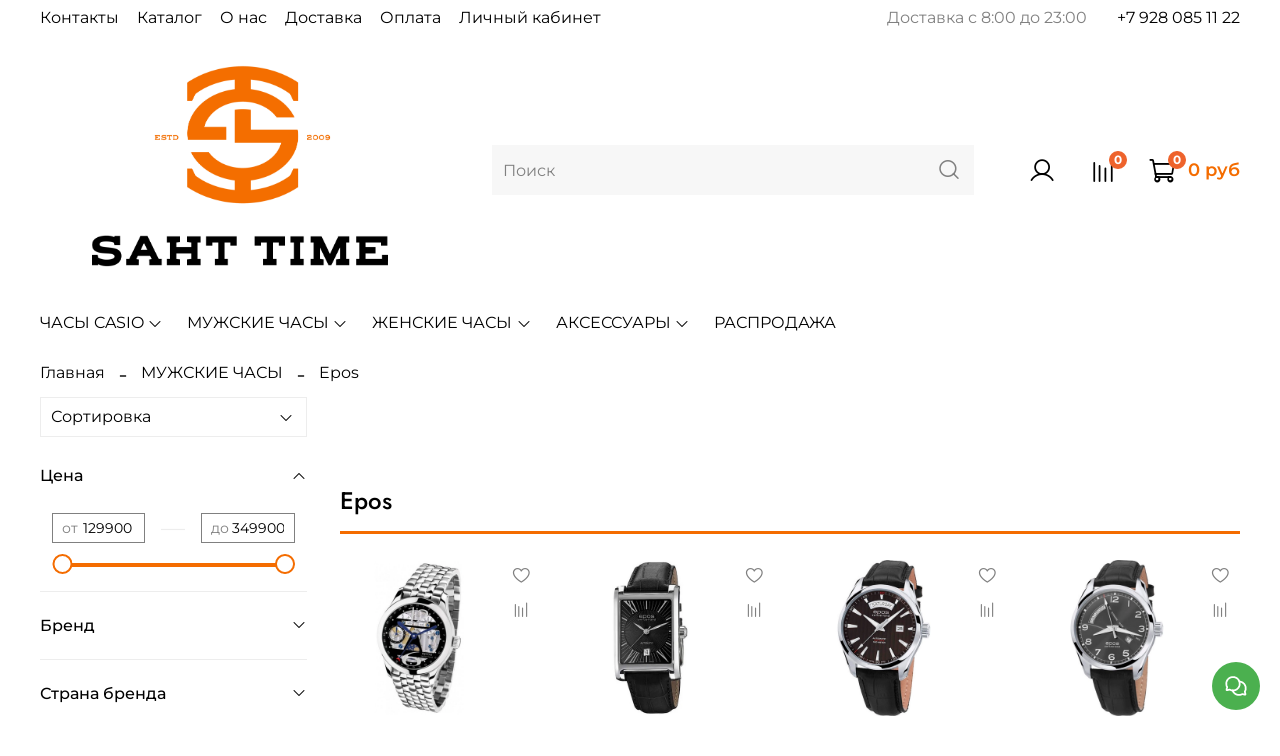

--- FILE ---
content_type: image/svg+xml
request_url: https://static.insales-cdn.com/files/1/833/24355649/original/whatsapp-communication-message-interaction-network-svgrepo-com.svg
body_size: 2011
content:
<?xml version="1.0" ?><svg width="100px" height="100px" viewBox="0 0 100 100" style="enable-background:new 0 0 100 100;" version="1.1" xml:space="preserve" xmlns="http://www.w3.org/2000/svg" xmlns:xlink="http://www.w3.org/1999/xlink"><style type="text/css">
	.st0{fill:#FFFFFF;}
	.st1{fill:#F5BB41;}
	.st2{fill:#2167D1;}
	.st3{fill:#3D84F3;}
	.st4{fill:#4CA853;}
	.st5{fill:#398039;}
	.st6{fill:#D74F3F;}
	.st7{fill:#D43C89;}
	.st8{fill:#B2005F;}
	.st9{fill:none;stroke:#000000;stroke-width:3;stroke-linecap:round;stroke-linejoin:round;stroke-miterlimit:10;}
	
		.st10{fill-rule:evenodd;clip-rule:evenodd;fill:none;stroke:#000000;stroke-width:3;stroke-linecap:round;stroke-linejoin:round;stroke-miterlimit:10;}
	
		.st11{fill-rule:evenodd;clip-rule:evenodd;fill:none;stroke:#040404;stroke-width:3;stroke-linecap:round;stroke-linejoin:round;stroke-miterlimit:10;}
	.st12{fill-rule:evenodd;clip-rule:evenodd;}
	.st13{fill-rule:evenodd;clip-rule:evenodd;fill:#040404;}
	.st14{fill:url(#SVGID_1_);}
	.st15{fill:url(#SVGID_2_);}
	.st16{fill:url(#SVGID_3_);}
	.st17{fill:url(#SVGID_4_);}
	.st18{fill:url(#SVGID_5_);}
	.st19{fill:url(#SVGID_6_);}
	.st20{fill:url(#SVGID_7_);}
	.st21{fill:url(#SVGID_8_);}
	.st22{fill:url(#SVGID_9_);}
	.st23{fill:url(#SVGID_10_);}
	.st24{fill:url(#SVGID_11_);}
	.st25{fill:url(#SVGID_12_);}
	.st26{fill:url(#SVGID_13_);}
	.st27{fill:url(#SVGID_14_);}
	.st28{fill:url(#SVGID_15_);}
	.st29{fill:url(#SVGID_16_);}
	.st30{fill:url(#SVGID_17_);}
	.st31{fill:url(#SVGID_18_);}
	.st32{fill:url(#SVGID_19_);}
	.st33{fill:url(#SVGID_20_);}
	.st34{fill:url(#SVGID_21_);}
	.st35{fill:url(#SVGID_22_);}
	.st36{fill:url(#SVGID_23_);}
	.st37{fill:url(#SVGID_24_);}
	.st38{fill:url(#SVGID_25_);}
	.st39{fill:url(#SVGID_26_);}
	.st40{fill:url(#SVGID_27_);}
	.st41{fill:url(#SVGID_28_);}
	.st42{fill:url(#SVGID_29_);}
	.st43{fill:url(#SVGID_30_);}
	.st44{fill:url(#SVGID_31_);}
	.st45{fill:url(#SVGID_32_);}
	.st46{fill:url(#SVGID_33_);}
	.st47{fill:url(#SVGID_34_);}
	.st48{fill:url(#SVGID_35_);}
	.st49{fill:url(#SVGID_36_);}
	.st50{fill:url(#SVGID_37_);}
	.st51{fill:url(#SVGID_38_);}
	.st52{fill:url(#SVGID_39_);}
	.st53{fill:url(#SVGID_40_);}
	.st54{fill:url(#SVGID_41_);}
	.st55{fill:url(#SVGID_42_);}
	.st56{fill:url(#SVGID_43_);}
	.st57{fill:url(#SVGID_44_);}
	.st58{fill:url(#SVGID_45_);}
	.st59{fill:#040404;}
	.st60{fill:url(#SVGID_46_);}
	.st61{fill:url(#SVGID_47_);}
	.st62{fill:url(#SVGID_48_);}
	.st63{fill:url(#SVGID_49_);}
	.st64{fill:url(#SVGID_50_);}
	.st65{fill:url(#SVGID_51_);}
	.st66{fill:url(#SVGID_52_);}
	.st67{fill:url(#SVGID_53_);}
	.st68{fill:url(#SVGID_54_);}
	.st69{fill:url(#SVGID_55_);}
	.st70{fill:url(#SVGID_56_);}
	.st71{fill:url(#SVGID_57_);}
	.st72{fill:url(#SVGID_58_);}
	.st73{fill:url(#SVGID_59_);}
	.st74{fill:url(#SVGID_60_);}
	.st75{fill:url(#SVGID_61_);}
	.st76{fill:url(#SVGID_62_);}
	.st77{fill:none;stroke:#000000;stroke-width:3;stroke-miterlimit:10;}
	.st78{fill:none;stroke:#FFFFFF;stroke-miterlimit:10;}
	.st79{fill:#4BC9FF;}
	.st80{fill:#5500DD;}
	.st81{fill:#FF3A00;}
	.st82{fill:#E6162D;}
	.st83{fill:#F1F1F1;}
	.st84{fill:#FF9933;}
	.st85{fill:#B92B27;}
	.st86{fill:#00ACED;}
	.st87{fill:#BD2125;}
	.st88{fill:#1877F2;}
	.st89{fill:#6665D2;}
	.st90{fill:#CE3056;}
	.st91{fill:#5BB381;}
	.st92{fill:#61C3EC;}
	.st93{fill:#E4B34B;}
	.st94{fill:#181EF2;}
	.st95{fill:#FF0000;}
	.st96{fill:#FE466C;}
	.st97{fill:#FA4778;}
	.st98{fill:#FF7700;}
	.st99{fill-rule:evenodd;clip-rule:evenodd;fill:#1F6BF6;}
	.st100{fill:#520094;}
	.st101{fill:#4477E8;}
	.st102{fill:#3D1D1C;}
	.st103{fill:#FFE812;}
	.st104{fill:#344356;}
	.st105{fill:#00CC76;}
	.st106{fill-rule:evenodd;clip-rule:evenodd;fill:#345E90;}
	.st107{fill:#1F65D8;}
	.st108{fill:#EB3587;}
	.st109{fill-rule:evenodd;clip-rule:evenodd;fill:#603A88;}
	.st110{fill:#E3CE99;}
	.st111{fill:#783AF9;}
	.st112{fill:#FF515E;}
	.st113{fill:#FF4906;}
	.st114{fill:#503227;}
	.st115{fill:#4C7BD9;}
	.st116{fill:#69C9D0;}
	.st117{fill:#1B92D1;}
	.st118{fill:#EB4F4A;}
	.st119{fill:#513728;}
	.st120{fill:#FF6600;}
	.st121{fill-rule:evenodd;clip-rule:evenodd;fill:#B61438;}
	.st122{fill:#FFFC00;}
	.st123{fill:#141414;}
	.st124{fill:#94D137;}
	.st125{fill-rule:evenodd;clip-rule:evenodd;fill:#F1F1F1;}
	.st126{fill-rule:evenodd;clip-rule:evenodd;fill:#66E066;}
	.st127{fill:#2D8CFF;}
	.st128{fill:#F1A300;}
	.st129{fill:#4BA2F2;}
	.st130{fill:#1A5099;}
	.st131{fill:#EE6060;}
	.st132{fill-rule:evenodd;clip-rule:evenodd;fill:#F48120;}
	.st133{fill:#222222;}
	.st134{fill:url(#SVGID_63_);}
	.st135{fill:#0077B5;}
	.st136{fill:#FFCC00;}
	.st137{fill:#EB3352;}
	.st138{fill:#F9D265;}
	.st139{fill:#F5B955;}
	.st140{fill:#DD2A7B;}
	.st141{fill:#66E066;}
	.st142{fill:#EB4E00;}
	.st143{fill:#FFC794;}
	.st144{fill:#B5332A;}
	.st145{fill:#4E85EB;}
	.st146{fill:#58A45C;}
	.st147{fill:#F2BC42;}
	.st148{fill:#D85040;}
	.st149{fill:#464EB8;}
	.st150{fill:#7B83EB;}
</style><g id="Layer_1"/><g id="Layer_2"><g><g><path class="st125" d="M82.773,17.048c-38.434-37.321-98.728,8.848-72.606,55.645c-0.001,0-6.545,23.896-6.545,23.896     l24.455-6.412C74.864,114.914,119.655,54.965,82.773,17.048z"/><path class="st126" d="M50.143,88.745c-7.593,0.027-14.974-2.253-21.34-6.295c0,0-14.796,3.879-14.796,3.879l3.95-14.421     c-4.438-6.577-6.941-14.291-6.907-22.275C10.98,15.084,53.475-2.531,77.796,22.018C102.312,46.358,84.702,88.821,50.143,88.745z"/><path class="st125" d="M71.585,59.476c-1.175-0.588-6.953-3.431-8.03-3.823c-1.077-0.392-1.861-0.588-2.644,0.589     c-0.784,1.176-3.034,3.822-3.72,4.605c-0.685,0.785-1.371,0.883-2.546,0.295c-2.539,0.339-15.564-10.676-15.988-13.97     c-0.685-1.175-0.073-1.812,0.516-2.398c1.023-1.123,2.318-2.535,2.937-4.018c0.392-0.785,0.196-1.471-0.098-2.059     c-0.294-0.588-2.578-6.4-3.623-8.723c-0.88-1.957-1.807-1.996-2.644-2.031c-1.983,0.031-3.518-0.484-5.386,1.443     c-7.004,6.741-3.792,16.214,0.685,21.955c0.587,0.784,8.13,13.028,20.075,17.738c9.927,3.915,11.947,3.136,14.102,2.94     c2.155-0.196,6.953-2.842,7.932-5.586c0.979-2.744,0.979-5.096,0.686-5.587C73.544,60.358,72.76,60.064,71.585,59.476z"/></g></g></g></svg>